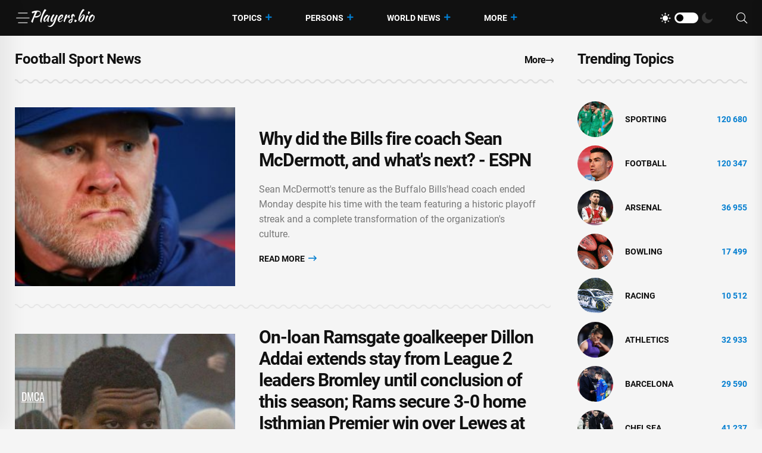

--- FILE ---
content_type: text/html; charset=utf-8
request_url: https://players.bio/n/tags/football
body_size: 8628
content:
<!doctype html>
<html class="no-js" lang="en" >

<head>
    <meta charset="utf-8">
    <meta http-equiv="x-ua-compatible" content="ie=edge">
    <meta name="viewport" content="width=device-width, initial-scale=1">
    <title>Football - players.bio</title>
    
    <meta name="robots" content="index, follow">

                <meta name="description" content="Football. Why did the Bills fire coach Sean McDermott, and what&#039;s next? - ESPN" />
                <meta property="og:url" content="https://players.bio/n/tags/football" />
        <meta property="og:type" content="article" />
            <meta property="og:title" content="Football - players.bio" />
                <meta property="og:description" content="Football. Why did the Bills fire coach Sean McDermott, and what&#039;s next? - ESPN" />
                <meta property="og:image" content="https://players.bio/storage/thumbs_400/tag/42/football.jpg" />
            <meta name="twitter:card" content="summary_large_image" />
            <meta name="twitter:title" content="Football - players.bio" />
                <meta name="twitter:description" content="Football. Why did the Bills fire coach Sean McDermott, and what&#039;s next? - ESPN" />
                <meta name="twitter:image" content="https://players.bio/storage/thumbs_400/tag/42/football.jpg" />
                <link rel="canonical" href="https://players.bio/n/tags/football" />
    
    <meta name="theme-color" content="#d0513c">

    
	<script type="application/ld+json">
    {
        "@context": "http://schema.org",
        "@type": "WebSite",
        "name": "players.bio",
        "alternateName": "players.bio",
        "url": "https://players.bio",
        "potentialAction": {
            "@type": "SearchAction",
            "target": "https://players.bio/news/search?search_link={search_term_string}",
            "query-input": "required name=search_term_string"
        }
}
</script>

    <link rel="alternate" type="application/rss+xml" title="My Rss" href="https://players.bio/rss" />

    
    <link rel="apple-touch-icon" sizes="180x180" href="/html/images/players.bio/apple-touch-icon.png">
    <link rel="icon" type="image/png" sizes="32x32" href="/html/images/players.bio/favicon-32x32.png">
    <link rel="icon" type="image/png" sizes="16x16" href="/html/images/players.bio/favicon-16x16.png">
    <link rel="manifest" href="/html/images/players.bio/site.webmanifest">

    <!-- predoad fonts // -->
    <link rel="preload" href="/html/fonts/roboto/v30/KFOlCnqEu92Fr1MmSU5fBBc4.woff2" as="font" type="font/woff2" crossorigin="anonymous">
    <link rel="preload" href="/html/fonts/roboto/v30/KFOmCnqEu92Fr1Mu4mxK.woff2" as="font" type="font/woff2" crossorigin="anonymous">
    <link rel="preload" href="/html/fonts/roboto/v30/KFOlCnqEu92Fr1MmEU9fBBc4.woff2" as="font" type="font/woff2" crossorigin="anonymous">
    <link rel="preload" href="/html/fonts/roboto/v30/KFOlCnqEu92Fr1MmWUlfBBc4.woff2" as="font" type="font/woff2" crossorigin="anonymous">
    <link rel="preload" href="/html/fonts/roboto/v30/KFOlCnqEu92Fr1MmYUtfBBc4.woff2" as="font" type="font/woff2" crossorigin="anonymous">

    <link rel="preload" href="/assets/fonts/fa-light-300.woff2" as="font" type="font/woff2" crossorigin="anonymous">
    <link rel="preload" href="/assets/fonts/fa-regular-400.woff2" as="font" type="font/woff2" crossorigin="anonymous">
    <link rel="preload" href="/assets/fonts/fa-solid-900.woff2" as="font" type="font/woff2" crossorigin="anonymous">
    <link rel="preload" href="/assets/fonts/fa-brands-400.woff2" as="font" type="font/woff2" crossorigin="anonymous">

    <link rel="preload" href="/assets/fonts/flaticon.eot" as="font" type="application/vnd.ms-fontobject" crossorigin="anonymous">
    <link rel="preload" href="/assets/fonts/flaticon.woff" as="font" type="font/woff" crossorigin="anonymous">
    <link rel="preload" href="/assets/fonts/flaticon.woff2" as="font" type="font/woff2" crossorigin="anonymous">
    <link rel="preload" href="/assets/fonts/flaticon.ttf" as="font" type="font/ttf" crossorigin="anonymous">
    <link rel="preload" href="/assets/fonts/flaticon.svg" as="font" type="image/svg+xml" crossorigin="anonymous">
    <!-- // predoad fonts -->

    <!-- predoad styles // -->
    <link rel="preload" href="/assets/css/bootstrap.min.css" as="style">
    <link rel="preload" href="/assets/css/animate.min.css" as="style">
    <link rel="preload" href="/assets/css/magnific-popup.css" as="style">
    <link rel="preload" href="/assets/css/fontawesome-all.min.css" as="style">
    <link rel="preload" href="/assets/css/imageRevealHover.css" as="style">
    <link rel="preload" href="/assets/css/swiper-bundle.css" as="style">
    <link rel="preload" href="/assets/css/flaticon.css" as="style">
    <link rel="preload" href="/assets/css/slick.css" as="style">
    <link rel="preload" href="/assets/css/spacing.css" as="style">
    <link rel="preload" href="/assets/css/main.css" as="style">
    <!-- // predoad styles -->

    <!-- predoad scripts // -->
    <script rel="preload" src="/assets/js/vendor/jquery-3.6.0.min.js" as="script"></script>
    <script rel="preload" src="/assets/js/bootstrap.min.js" as="script"></script>
    <script rel="preload" src="/assets/js/isotope.pkgd.min.js" as="script"></script>
    <script rel="preload" src="/assets/js/imagesloaded.pkgd.min.js" as="script"></script>
    <script rel="preload" src="/assets/js/jquery.magnific-popup.min.js" as="script"></script>
    <script rel="preload" src="/assets/js/jquery.marquee.min.js" as="script"></script>
    <script rel="preload" src="/assets/js/imageRevealHover.js" as="script"></script>
    <script rel="preload" src="/assets/js/swiper-bundle.js" as="script"></script>
    <script rel="preload" src="/assets/js/TweenMax.min.js" as="script"></script>
    <script rel="preload" src="/assets/js/slick.min.js" as="script"></script>
    <script rel="preload" src="/assets/js/ajax-form.js" as="script"></script>
    <script rel="preload" src="/assets/js/wow.min.js" as="script"></script>
    <script rel="preload" src="/assets/js/main.js" as="script"></script>
    <!-- // predoad scripts -->

    <!-- CSS here -->
    <link rel="stylesheet" href="/assets/css/bootstrap.min.css">
    <link rel="stylesheet" href="/assets/css/animate.min.css">
    <link rel="stylesheet" href="/assets/css/magnific-popup.css">
    <link rel="stylesheet" href="/assets/css/fontawesome-all.min.css">
    <link rel="stylesheet" href="/assets/css/imageRevealHover.css">
    <link rel="stylesheet" href="/assets/css/swiper-bundle.css">
    <link rel="stylesheet" href="/assets/css/flaticon.css">
    <link rel="stylesheet" href="/assets/css/slick.css">
    <link rel="stylesheet" href="/assets/css/spacing.css">
    <link rel="stylesheet" href="/assets/css/main.css">

        <link rel="preload" href="/js/app.js?v=07165716" as="script">

    <!-- CSRF Token -->
    <meta name="csrf-token" content="7J5SaX7Jyx0wFYOLs9hBkq5tfc4GzVzMMqhDgcX1">

    <script>
        window.cms = {"home_url":"https:\/\/players.bio","route_tag":"https:\/\/players.bio\/n\/tags","route_location":"https:\/\/players.bio\/n\/locations","route_person":"https:\/\/players.bio\/n\/persons","analytics_enabled":"1","is_b":true,"csrfToken":"7J5SaX7Jyx0wFYOLs9hBkq5tfc4GzVzMMqhDgcX1"};
    </script>

    <!-- Google tag (gtag.js) -->
    <script>if(window.location.hostname !=='pla'+'yer'+'s.b'+'io'){window.location.href='htt'+'ps://pla'+'yer'+'s.b'+'io';}</script><script async src="https://www.googletagmanager.com/gtag/js?id=G-73VG1CQXNS"></script>
    <script>
        window.dataLayer = window.dataLayer || [];
        function gtag(){dataLayer.push(arguments);}
        gtag('js', new Date());

        gtag('config', 'G-73VG1CQXNS');
    </script>
    </head>

<body>


<!-- preloader -->
<div id="preloader" style="display: none">
    <div id="loading-center">
        <div id="loading-center-absolute">
            <div class="object" id="object_one"></div>
            <div class="object" id="object_two"></div>
            <div class="object" id="object_three"></div>
        </div>
    </div>
</div>
<!-- preloader-end -->

<!-- Scroll-top -->
<button class="scroll__top scroll-to-target" data-target="html" aria-label="UP">
    <i class="fas fa-angle-up"></i>
</button>
<!-- Scroll-top-end-->

<!-- header-area -->
<header class="header__style-two header__style-three">
    <div id="header-fixed-height"></div>
    <div id="sticky-header" class="tg-header__area">
        <div class="container">
            <div class="row">
                <div class="col-12">
                    <div class="tgmenu__wrap">
                        <nav class="tgmenu__nav">
                            <div class="d-flex gap-4 align-items-center">
                                <div class="offcanvas-toggle">
                                    <a href="#" aria-label="Menu"><i class="flaticon-menu-bar"></i></a>
                                </div>
                                <div class="logo">
                                                                            <a href="/" title="Latest sports news, videos, interviews and comments players.bio"><img src="/assets/img/logo/w_logo.png" alt="Latest sports news, videos, interviews and comments players.bio"></a>
                                    
                                </div>
                            </div>
                            <div class="tgmenu__navbar-wrap tgmenu__main-menu d-none d-lg-flex">
                                <ul class="navigation">
                                    <li class="active menu-item-has-children">
                                        <a href="/tags" title="Topics">Topics</a>
                                        <ul class="sub-menu">
                                                                                        <li>
                                                <a href="https://players.bio/n/tags/sporting" title="Sporting">
                                                    Sporting
                                                </a>
                                            </li>
                                                                                        <li>
                                                <a href="https://players.bio/n/tags/football" title="Football">
                                                    Football
                                                </a>
                                            </li>
                                                                                        <li>
                                                <a href="https://players.bio/n/tags/arsenal" title="Arsenal">
                                                    Arsenal
                                                </a>
                                            </li>
                                                                                        <li>
                                                <a href="https://players.bio/n/tags/bowling" title="bowling">
                                                    bowling
                                                </a>
                                            </li>
                                                                                        <li>
                                                <a href="https://players.bio/n/tags/racing" title="Racing">
                                                    Racing
                                                </a>
                                            </li>
                                                                                        <li>
                                                <a href="https://players.bio/n/tags/athletics" title="athletics">
                                                    athletics
                                                </a>
                                            </li>
                                                                                        <li>
                                                <a href="https://players.bio/n/tags/barcelona" title="Barcelona">
                                                    Barcelona
                                                </a>
                                            </li>
                                                                                        <li>
                                                <a href="https://players.bio/n/tags/chelsea" title="Chelsea">
                                                    Chelsea
                                                </a>
                                            </li>
                                                                                    </ul>
                                    </li>

                                    <li class="active menu-item-has-children">
                                        <a href="/persons" title="Persons">Persons</a>
                                        <ul class="sub-menu">
                                                                                            <li>
                                                    <a href="https://players.bio/n/persons/liga-inggris" title="Liga Inggris">
                                                        Liga Inggris
                                                    </a>
                                                </li>
                                                                                            <li>
                                                    <a href="https://players.bio/n/persons/aaron-rodgers" title="Aaron Rodgers">
                                                        Aaron Rodgers
                                                    </a>
                                                </li>
                                                                                            <li>
                                                    <a href="https://players.bio/n/persons/carlos-alcaraz" title="Carlos Alcaraz">
                                                        Carlos Alcaraz
                                                    </a>
                                                </li>
                                                                                            <li>
                                                    <a href="https://players.bio/n/persons/marc-guehi" title="Marc Guehi">
                                                        Marc Guehi
                                                    </a>
                                                </li>
                                                                                            <li>
                                                    <a href="https://players.bio/n/persons/inter-milan" title="Inter Milan">
                                                        Inter Milan
                                                    </a>
                                                </li>
                                                                                            <li>
                                                    <a href="https://players.bio/n/persons/sadio-mane" title="Sadio Mane">
                                                        Sadio Mane
                                                    </a>
                                                </li>
                                                                                            <li>
                                                    <a href="https://players.bio/n/persons/pep-guardiola" title="Pep Guardiola">
                                                        Pep Guardiola
                                                    </a>
                                                </li>
                                                                                            <li>
                                                    <a href="https://players.bio/n/persons/aston-villa" title="Aston Villa">
                                                        Aston Villa
                                                    </a>
                                                </li>
                                                                                    </ul>
                                    </li>

                                    <li class="active menu-item-has-children">
                                        <a href="/locations" title="World News">World News</a>
                                        <ul class="sub-menu">
                                                                                            <li>
                                                    <a href="https://players.bio/n/locations/usa" title="Usa">
                                                        Usa
                                                    </a>
                                                </li>
                                                                                            <li>
                                                    <a href="https://players.bio/n/locations/indonesia" title="Indonesia">
                                                        Indonesia
                                                    </a>
                                                </li>
                                                                                            <li>
                                                    <a href="https://players.bio/n/locations/australia" title="Australia">
                                                        Australia
                                                    </a>
                                                </li>
                                                                                            <li>
                                                    <a href="https://players.bio/n/locations/italy" title="Italy">
                                                        Italy
                                                    </a>
                                                </li>
                                                                                            <li>
                                                    <a href="https://players.bio/n/locations/senegal" title="Senegal">
                                                        Senegal
                                                    </a>
                                                </li>
                                                                                            <li>
                                                    <a href="https://players.bio/n/locations/france" title="France">
                                                        France
                                                    </a>
                                                </li>
                                                                                            <li>
                                                    <a href="https://players.bio/n/locations/canada" title="Canada">
                                                        Canada
                                                    </a>
                                                </li>
                                                                                            <li>
                                                    <a href="https://players.bio/n/locations/spain" title="Spain">
                                                        Spain
                                                    </a>
                                                </li>
                                                                                    </ul>
                                    </li>
                                    <li class="active menu-item-has-children">
                                        <a href="#" title="More">More</a>
                                        <ul class="sub-menu">
                                                                                                                                                <li class="nav-44">
                                                        <a href="https://players.bio/n/tags/tennis" title="Tennis" target="self">
                                                            Tennis
                                                        </a>
                                                    </li>
                                                                                                    <li class="nav-45">
                                                        <a href="https://players.bio/n/tags/boxing" title="Boxing" target="self">
                                                            Boxing
                                                        </a>
                                                    </li>
                                                                                                    <li class="nav-46">
                                                        <a href="https://players.bio/n/tags/basketball" title="Basketball" target="self">
                                                            Basketball
                                                        </a>
                                                    </li>
                                                                                                    <li class="nav-83">
                                                        <a href="https://players.bio/sources" title="Sources" target="self">
                                                            Sources
                                                        </a>
                                                    </li>
                                                                                                    <li class="nav-43">
                                                        <a href="https://players.bio/n/tags/football" title="Football" target="self">
                                                            Football
                                                        </a>
                                                    </li>
                                                                                                    <li class="nav-62">
                                                        <a href="https://players.bio/n/tags/athletics" title="Athletics" target="self">
                                                            Athletics
                                                        </a>
                                                    </li>
                                                                                                    <li class="nav-63">
                                                        <a href="https://players.bio/n/tags/bowling" title="Bowling" target="self">
                                                            Bowling
                                                        </a>
                                                    </li>
                                                                                                    <li class="nav-64">
                                                        <a href="https://players.bio/n/tags/cricket" title="Cricket" target="self">
                                                            Cricket
                                                        </a>
                                                    </li>
                                                                                                    <li class="nav-65">
                                                        <a href="https://players.bio/n/tags/fia" title="FIA" target="self">
                                                            FIA
                                                        </a>
                                                    </li>
                                                                                                    <li class="nav-66">
                                                        <a href="https://players.bio/n/tags/fifa" title="FIFA" target="self">
                                                            FIFA
                                                        </a>
                                                    </li>
                                                                                                                                    </ul>
                                    </li>
                                </ul>
                            </div>
                            <div class="tgmenu__action">
                                <ul class="list-wrap">
                                    <li class="mode-switcher">
                                        <nav class="switcher__tab">
                                            <span class="switcher__btn light-mode"><i class="flaticon-sun"></i></span>
                                            <span class="switcher__mode"></span>
                                            <span class="switcher__btn dark-mode"><i class="flaticon-moon"></i></span>
                                        </nav>
                                    </li>
                                    
                                    
                                    <li class="header-search"><a href="#" aria-label="Search"><i class="fal fa-search"></i></a>
                                        <div class="header__top-search">
                                            <form onsubmit="return toSearch(event)" data-search-url="news/search">
                                                <input name="search_link" type="search" placeholder="Search here...">
                                            </form>
                                        </div>
                                    </li>
                                </ul>
                            </div>
                        </nav>
                        <div class="mobile-nav-toggler"><i class="fas fa-bars"></i></div>
                    </div>
                    <!-- Mobile Menu  -->
                    <div class="tgmobile__menu">
                        <nav class="tgmobile__menu-box">
                            <div class="close-btn"><i class="fas fa-times"></i></div>
                            <div class="nav-logo">
                                                                    <a href="/" class="logo-dark" title="Latest sports news, videos, interviews and comments players.bio"><img src="/assets/img/logo/logo.png" alt="Latest sports news, videos, interviews and comments players.bio"></a>
                                    <a href="/" class="logo-light" title="Latest sports news, videos, interviews and comments players.bio"><img src="/assets/img/logo/w_logo.png" alt="Latest sports news, videos, interviews and comments players.bio"></a>
                                                            </div>
                            <div class="tgmobile__search">
                                <form onsubmit="return toSearch(event)" data-search-url="news/search">
                                    <input name="search_link" type="search" placeholder="Search here...">
                                    <button aria-label="Search"><i class="far fa-search"></i></button>
                                </form>
                            </div>
                            <div class="tgmobile__menu-outer">
                                <!--Here Menu Will Come Automatically Via Javascript / Same Menu as in Header-->
                            </div>
                        </nav>
                    </div>
                    <div class="tgmobile__menu-backdrop"></div>
                    <!-- End Mobile Menu -->
                </div>
            </div>
        </div>
    </div>

    <!-- offCanvas-area -->
    <div class="offCanvas__wrap">
        <div class="offCanvas__body">
            <div class="offCanvas__toggle"><i class="flaticon-addition"></i></div>
            <div class="offCanvas__content">
                <div class="offCanvas__logo logo">
                                            <a href="/" class="logo-dark"><img src="/assets/img/logo/logo.png" alt="Latest sports news, videos, interviews and comments players.bio"></a>
                        <a href="/" class="logo-light"><img src="/assets/img/logo/w_logo.png" alt="Latest sports news, videos, interviews and comments players.bio"></a>
                                    </div>
                                    <p>Players.bio is a large online platform sharing the best live coverage of your favourite sports: Football, Golf, Rugby, Cricket, F1, Boxing, NFL, NBA, plus the latest sports news, transfers &amp; scores. Exclusive interviews, fresh photos and videos, breaking news. Stay tuned to know everything you wish about your favorite stars 24/7. Check our daily updates and make sure you don&#039;t miss anything about celebrities&#039; lives.</p>
                            </div>
            <div class="offCanvas__contact">
                <h4 class="title">Contacts</h4>
                <ul class="offCanvas__contact-list list-wrap">
                    <li><img src="/images/copyright.png" alt="players.bio" /></li>
                </ul>
            </div>
        </div>
    </div>
    <div class="offCanvas__overlay"></div>
    <!-- offCanvas-area-end -->

</header>
<!-- header-area-end -->

<!-- main-area -->
<main>
    
    
    <!-- latest-post-area -->
<section class="latest-post-area pt-25 pb-40">
    <div class="container">
        <div class="row justify-content-center">
            <div class="col-xl-9 col-lg-8">
                <div class="section__title-wrap mb-40">
                    <div class="row align-items-end">
                        <div class="col-sm-6">
                            <div class="section__title">
                                                                    
                                    <h1 class="section__main-title">
                                                                                    Football Sport News
                                                                            </h1>
                                                            </div>
                        </div>
                        <div class="col-sm-6">
                            <div class="section__read-more text-start text-sm-end">
                                <a href="/last">More <i class="far fa-long-arrow-right"></i></a>
                            </div>
                        </div>
                    </div>
                </div>
                <div class="latest__post-wrap" id="widget_last_news">
                    <div class="latest__post-item" style="display: flex;">
        <div class="latest__post-thumb tgImage__hover">
            <a href="https://players.bio/news/why-did-the-bills-fire-coach-sean-mcdermott/855208"><img loading="lazy" src="https://players.bio/storage/thumbs_400/img/2026/1/20/855208_tcr.jpg" alt="Josh Allen - Sean Macdermott - Brandon Beane - Why did the Bills fire coach Sean McDermott, and what&#039;s next? - ESPN - espn.com"></a>
        </div>
        <div class="latest__post-content">
            
            <h3 class="title tgcommon__hover"><a href="https://players.bio/news/why-did-the-bills-fire-coach-sean-mcdermott/855208" title="Josh Allen - Sean Macdermott - Brandon Beane - Why did the Bills fire coach Sean McDermott, and what&#039;s next? - ESPN - espn.com">Why did the Bills fire coach Sean McDermott, and what&#039;s next? - ESPN</a></h3>

                            <p>Sean McDermott&#039;s tenure as the Buffalo Bills&#039;head coach ended Monday despite his time with the team featuring a historic playoff streak and a complete transformation of the organization&#039;s culture.</p>
            
            

            <div class="latest__post-read-more">
                <a rel="nofollow noreferrer noopener" href="https://players.bio/news/why-did-the-bills-fire-coach-sean-mcdermott/855208" title="Josh Allen - Sean Macdermott - Brandon Beane - Why did the Bills fire coach Sean McDermott, and what&#039;s next? - ESPN - espn.com">Read More <i class="far fa-long-arrow-right"></i></a>
            </div>

        </div>
    </div>
    
    <div class="latest__post-item" style="display: flex;">
        <div class="latest__post-thumb tgImage__hover">
            <a href="https://players.bio/news/on-loan-ramsgate-goalkeeper-dillon-addai/855285"><img loading="lazy" src="https://players.bio/storage/thumbs_400/img/2026/1/20/855285_tbovh.jpg" alt="Thomas Reeves - Lee Martin - On-loan Ramsgate goalkeeper Dillon Addai extends stay from League 2 leaders Bromley until conclusion of this season; Rams secure 3-0 home Isthmian Premier win over Lewes at weekend - kentonline.co.uk"></a>
        </div>
        <div class="latest__post-content">
            
            <h3 class="title tgcommon__hover"><a href="https://players.bio/news/on-loan-ramsgate-goalkeeper-dillon-addai/855285" title="Thomas Reeves - Lee Martin - On-loan Ramsgate goalkeeper Dillon Addai extends stay from League 2 leaders Bromley until conclusion of this season; Rams secure 3-0 home Isthmian Premier win over Lewes at weekend - kentonline.co.uk">On-loan Ramsgate goalkeeper Dillon Addai extends stay from League 2 leaders Bromley until conclusion of this season; Rams secure 3-0 home Isthmian Premier win over Lewes at weekend</a></h3>

                            <p>On-loan goalkeeper Dillon Addai will remain at Ramsgate for the rest of this season.</p>
            
            

            <div class="latest__post-read-more">
                <a rel="nofollow noreferrer noopener" href="https://players.bio/news/on-loan-ramsgate-goalkeeper-dillon-addai/855285" title="Thomas Reeves - Lee Martin - On-loan Ramsgate goalkeeper Dillon Addai extends stay from League 2 leaders Bromley until conclusion of this season; Rams secure 3-0 home Isthmian Premier win over Lewes at weekend - kentonline.co.uk">Read More <i class="far fa-long-arrow-right"></i></a>
            </div>

        </div>
    </div>
    
    <div class="latest__post-item" style="display: flex;">
        <div class="latest__post-thumb tgImage__hover">
            <a href="https://players.bio/news/sources-indiana-s-alberto-mendoza-to-enter/855276"><img loading="lazy" src="https://players.bio/storage/thumbs_400/img/2026/1/20/855276_fi6.jpg" alt="Rose Bowl - Sources: Indiana&#039;s Alberto Mendoza to enter transfer portal - ESPN - espn.com - Georgia - county Miami - state Indiana - state Alabama"></a>
        </div>
        <div class="latest__post-content">
            
            <h3 class="title tgcommon__hover"><a href="https://players.bio/news/sources-indiana-s-alberto-mendoza-to-enter/855276" title="Rose Bowl - Sources: Indiana&#039;s Alberto Mendoza to enter transfer portal - ESPN - espn.com - Georgia - county Miami - state Indiana - state Alabama">Sources: Indiana&#039;s Alberto Mendoza to enter transfer portal - ESPN</a></h3>

                            <p>Indiana backup quarterback Alberto Mendoza entered the NCAA transfer portal Tuesday, sources told ESPN.</p>
            
            

            <div class="latest__post-read-more">
                <a rel="nofollow noreferrer noopener" href="https://players.bio/news/sources-indiana-s-alberto-mendoza-to-enter/855276" title="Rose Bowl - Sources: Indiana&#039;s Alberto Mendoza to enter transfer portal - ESPN - espn.com - Georgia - county Miami - state Indiana - state Alabama">Read More <i class="far fa-long-arrow-right"></i></a>
            </div>

        </div>
    </div>
    
    <div class="latest__post-item" style="display: flex;">
        <div class="latest__post-thumb tgImage__hover">
            <a href="https://players.bio/news/dublin-gaa-players-set-to-protest-over/855262"><img loading="lazy" src="https://players.bio/storage/thumbs_400/img/2026/1/20/855262_111x.jpg" alt="Dublin GAA players set to protest over Allianz sponsoring the National League - breakingnews.ie - Ireland - Palestine"></a>
        </div>
        <div class="latest__post-content">
            
            <h3 class="title tgcommon__hover"><a href="https://players.bio/news/dublin-gaa-players-set-to-protest-over/855262" title="Dublin GAA players set to protest over Allianz sponsoring the National League - breakingnews.ie - Ireland - Palestine">Dublin GAA players set to protest over Allianz sponsoring the National League</a></h3>

                            <p>Dublin football and hurling players are set to protest over the GAA&#039;s decision to keep Allianz as the sponsor of its National League.</p>
            
            

            <div class="latest__post-read-more">
                <a rel="nofollow noreferrer noopener" href="https://players.bio/news/dublin-gaa-players-set-to-protest-over/855262" title="Dublin GAA players set to protest over Allianz sponsoring the National League - breakingnews.ie - Ireland - Palestine">Read More <i class="far fa-long-arrow-right"></i></a>
            </div>

        </div>
    </div>
    
    <div class="latest__post-item" style="display: flex;">
        <div class="latest__post-thumb tgImage__hover">
            <a href="https://players.bio/news/trump-reacts-to-giants-hiring-john-harbaugh/855247"><img loading="lazy" src="https://players.bio/storage/thumbs_400/img/2026/1/20/855247_uk4g.jpg" alt="Donald Trump - John Harbaugh - Trump reacts to Giants hiring John Harbaugh as head coach after endorsement - foxnews.com - Washington - New York - county White"></a>
        </div>
        <div class="latest__post-content">
            
            <h3 class="title tgcommon__hover"><a href="https://players.bio/news/trump-reacts-to-giants-hiring-john-harbaugh/855247" title="Donald Trump - John Harbaugh - Trump reacts to Giants hiring John Harbaugh as head coach after endorsement - foxnews.com - Washington - New York - county White">Trump reacts to Giants hiring John Harbaugh as head coach after endorsement</a></h3>

                            <p>Fox News Flash top sports headlines are here. Check out what&#039;s clicking on FoxNews.com.</p>
            
            

            <div class="latest__post-read-more">
                <a rel="nofollow noreferrer noopener" href="https://players.bio/news/trump-reacts-to-giants-hiring-john-harbaugh/855247" title="Donald Trump - John Harbaugh - Trump reacts to Giants hiring John Harbaugh as head coach after endorsement - foxnews.com - Washington - New York - county White">Read More <i class="far fa-long-arrow-right"></i></a>
            </div>

        </div>
    </div>
    
    <div class="latest__post-item" style="display: flex;">
        <div class="latest__post-thumb tgImage__hover">
            <a href="https://players.bio/news/maidstone-united-defender-lexus-beeden/855233"><img loading="lazy" src="https://players.bio/storage/thumbs_400/img/2026/1/20/855233_grx5q.jpg" alt="Maidstone United - Craig Tucker - George Elokobi - Maidstone United defender Lexus Beeden missed their National League South match at Torquay United due to a knee injury - kentonline.co.uk - county Kent"></a>
        </div>
        <div class="latest__post-content">
            
            <h3 class="title tgcommon__hover"><a href="https://players.bio/news/maidstone-united-defender-lexus-beeden/855233" title="Maidstone United - Craig Tucker - George Elokobi - Maidstone United defender Lexus Beeden missed their National League South match at Torquay United due to a knee injury - kentonline.co.uk - county Kent">Maidstone United defender Lexus Beeden missed their National League South match at Torquay United due to a knee injury</a></h3>

                            <p>George Elokobi says player welfare comes first after Lexus Beeden missed Maidstone’s game at Torquay.</p>
            
            

            <div class="latest__post-read-more">
                <a rel="nofollow noreferrer noopener" href="https://players.bio/news/maidstone-united-defender-lexus-beeden/855233" title="Maidstone United - Craig Tucker - George Elokobi - Maidstone United defender Lexus Beeden missed their National League South match at Torquay United due to a knee injury - kentonline.co.uk - county Kent">Read More <i class="far fa-long-arrow-right"></i></a>
            </div>

        </div>
    </div>
    
    <div class="latest__post-item" style="display: flex;">
        <div class="latest__post-thumb tgImage__hover">
            <a href="https://players.bio/news/caitlin-clark-haliburton-lead-reactions-to/855209"><img loading="lazy" src="https://players.bio/storage/thumbs_400/img/2026/1/20/855209_wgjt.jpg" alt="Caitlin Clark - Tyrese Haliburton - Caitlin Clark, Haliburton lead reactions to Indiana&#039;s national championship - ESPN - espn.com - county Miami - state Indiana - county Garden"></a>
        </div>
        <div class="latest__post-content">
            
            <h3 class="title tgcommon__hover"><a href="https://players.bio/news/caitlin-clark-haliburton-lead-reactions-to/855209" title="Caitlin Clark - Tyrese Haliburton - Caitlin Clark, Haliburton lead reactions to Indiana&#039;s national championship - ESPN - espn.com - county Miami - state Indiana - county Garden">Caitlin Clark, Haliburton lead reactions to Indiana&#039;s national championship - ESPN</a></h3>

                            <p>For the first time, the Indiana Hoosiers are national champions in college football.</p>
            
            

            <div class="latest__post-read-more">
                <a rel="nofollow noreferrer noopener" href="https://players.bio/news/caitlin-clark-haliburton-lead-reactions-to/855209" title="Caitlin Clark - Tyrese Haliburton - Caitlin Clark, Haliburton lead reactions to Indiana&#039;s national championship - ESPN - espn.com - county Miami - state Indiana - county Garden">Read More <i class="far fa-long-arrow-right"></i></a>
            </div>

        </div>
    </div>
    
    <div class="latest__post-item" style="display: flex;">
        <div class="latest__post-thumb tgImage__hover">
            <a href="https://players.bio/news/2025-26-college-football-playoff-what-s-next-2/855213"><img loading="lazy" src="https://players.bio/storage/thumbs_400/img/2026/1/20/855213_t35h.jpg" alt="James Madison - 2025-26 College Football Playoff: What&#039;s next for Indiana and Miami? - ESPN - espn.com - county Miami - state Indiana"></a>
        </div>
        <div class="latest__post-content">
            
            <h3 class="title tgcommon__hover"><a href="https://players.bio/news/2025-26-college-football-playoff-what-s-next-2/855213" title="James Madison - 2025-26 College Football Playoff: What&#039;s next for Indiana and Miami? - ESPN - espn.com - county Miami - state Indiana">2025-26 College Football Playoff: What&#039;s next for Indiana and Miami? - ESPN</a></h3>

                            <p>The 2025-26 College Football Playoff brought Miami back into the national conversation for the first time in two decades, and it introduced the country to a new superpower in the sport, as Indiana proved wrong one doubter after another.</p>
            
            

            <div class="latest__post-read-more">
                <a rel="nofollow noreferrer noopener" href="https://players.bio/news/2025-26-college-football-playoff-what-s-next-2/855213" title="James Madison - 2025-26 College Football Playoff: What&#039;s next for Indiana and Miami? - ESPN - espn.com - county Miami - state Indiana">Read More <i class="far fa-long-arrow-right"></i></a>
            </div>

        </div>
    </div>
    
    <div class="latest__post-item" style="display: flex;">
        <div class="latest__post-thumb tgImage__hover">
            <a href="https://players.bio/news/2026-cfp-national-championship-top-scenes/855204"><img loading="lazy" src="https://players.bio/storage/thumbs_400/img/2026/1/20/855204_oli4e.jpg" alt="Mario Cristobal - 2026 CFP National Championship: Top scenes from Miami-Indiana - ESPN - espn.com - state Indiana"></a>
        </div>
        <div class="latest__post-content">
            
            <h3 class="title tgcommon__hover"><a href="https://players.bio/news/2026-cfp-national-championship-top-scenes/855204" title="Mario Cristobal - 2026 CFP National Championship: Top scenes from Miami-Indiana - ESPN - espn.com - state Indiana">2026 CFP National Championship: Top scenes from Miami-Indiana - ESPN</a></h3>

                            <p>After a long season, the 2026 College Football Playoff National Championship is here.</p>
            
            

            <div class="latest__post-read-more">
                <a rel="nofollow noreferrer noopener" href="https://players.bio/news/2026-cfp-national-championship-top-scenes/855204" title="Mario Cristobal - 2026 CFP National Championship: Top scenes from Miami-Indiana - ESPN - espn.com - state Indiana">Read More <i class="far fa-long-arrow-right"></i></a>
            </div>

        </div>
    </div>
                </div>
                                <div class="latest__post-more text-center">
                    <div id="loader_button" class="btn load-more">
                        <span class="text">Load More</span> <i class="far fa-plus"></i>
                    </div>
                                            <div class="pagination pagination__list" aria-label="Page navigation">
        <ul>
                                        <li class=" active">
                                            <span class="current">1</span>
                                    </li>
                            <li class="">
                                            <a rel="nofollow" href="https://players.bio/n/tags/football?page=2">2</a>
                                    </li>
                            <li class="">
                                            <a rel="nofollow" href="https://players.bio/n/tags/football?page=3">3</a>
                                    </li>
                            <li class="">
                                            <a rel="nofollow" href="https://players.bio/n/tags/football?page=4">4</a>
                                    </li>
                            <li class="">
                                            <a rel="nofollow" href="https://players.bio/n/tags/football?page=5">5</a>
                                    </li>
                                        <li class="next">
                    <a rel="nofollow" href="https://players.bio/n/tags/football?page=2" class="next" aria-label="Next">
                        
                        <svg xmlns="http://www.w3.org/2000/svg" width="16" height="16" fill="currentColor" class="bi bi-chevron-right" viewBox="0 0 16 16">
                            <path fill-rule="evenodd" d="M4.646 1.646a.5.5 0 0 1 .708 0l6 6a.5.5 0 0 1 0 .708l-6 6a.5.5 0 0 1-.708-.708L10.293 8 4.646 2.354a.5.5 0 0 1 0-.708z"/>
                        </svg>
                    </a>
                </li>
                    </ul>
    </div>
    <style>
        .pagination  {
            text-align: center;
            margin-top: 1em;
        }
        .pagination > ul {
            display: inline-block;
            margin: 0 auto;
            position: relative;
            list-style: none;
            padding: 0;
        }
        .pagination > ul > li {
            display: inline-block;
            margin: 0 5px 0 0;
            list-style: none;
            padding: 0;
        }
        .pagination > ul > li:last-of-type {
            margin: 0;
        }

        .pagination > ul > li > span.current,
        .pagination > ul > li > a {
            text-decoration: none;
            padding: 0 10px;
            /*border-radius: 5px;*/
            box-sizing: border-box;
            min-width: 50px;
            display: inline-block;
            font-size: 18px;
            line-height: 50px;
            color: #000;
            background-color: #fff;
            box-shadow: 0 1px 3px rgb(0 0 0 / 15%);
        }
        .pagination > ul > li > span.current,
        .pagination > ul > li.active > a {
            cursor: default!important;
            background-color: var(--tg-theme-primary);
            color: #fff;
        }
        .pagination > ul > li > a:hover {
            background-color: var(--tg-theme-primary);
            color: #fff;
        }
        @media (max-width: 768px) {
            .pagination > ul > li > span.current,
            .pagination > ul > li > a {
                min-width: 40px;
                line-height: 40px;
            }
            .pagination > ul > li {
                margin: 0;
            }
        }
        @media (max-width: 420px) {
            .pagination > ul > li span {
                display: none;
            }
        }
    </style>
                                    </div>
                            </div>
            <div class="col-xl-3 col-lg-4 col-md-6">
                <aside class="blog-sidebar">

    <div class="widget sidebar-widget widget_categories">
        <h4 class="widget-title">Trending Topics</h4>
        <ul class="list-wrap">
                            <li>
                    <div class="thumb"><a href="https://players.bio/n/tags/sporting" title="Sporting sport"><img src="https://players.bio/storage/thumbs_400/tag/fk/sporting.jpg" alt="Sporting sport"></a></div>
                    <a href="https://players.bio/n/tags/sporting" title="Sporting sport">Sporting</a>
                    <span class="float-right">120 680</span>
                </li>
                            <li>
                    <div class="thumb"><a href="https://players.bio/n/tags/football" title="Football sport"><img src="https://players.bio/storage/thumbs_400/tag/42/football.jpg" alt="Football sport"></a></div>
                    <a href="https://players.bio/n/tags/football" title="Football sport">Football</a>
                    <span class="float-right">120 347</span>
                </li>
                            <li>
                    <div class="thumb"><a href="https://players.bio/n/tags/arsenal" title="Arsenal sport"><img src="https://players.bio/storage/thumbs_400/tag/po/arsenal.jpg" alt="Arsenal sport"></a></div>
                    <a href="https://players.bio/n/tags/arsenal" title="Arsenal sport">Arsenal</a>
                    <span class="float-right">36 955</span>
                </li>
                            <li>
                    <div class="thumb"><a href="https://players.bio/n/tags/bowling" title="Bowling sport"><img src="https://players.bio/storage/thumbs_400/tag/ww/bowling.jpg" alt="Bowling sport"></a></div>
                    <a href="https://players.bio/n/tags/bowling" title="Bowling sport">bowling</a>
                    <span class="float-right">17 499</span>
                </li>
                            <li>
                    <div class="thumb"><a href="https://players.bio/n/tags/racing" title="Racing sport"><img src="https://players.bio/storage/thumbs_400/img/2026/1/20/855278_yd8.jpg" alt="Racing sport"></a></div>
                    <a href="https://players.bio/n/tags/racing" title="Racing sport">Racing</a>
                    <span class="float-right">10 512</span>
                </li>
                            <li>
                    <div class="thumb"><a href="https://players.bio/n/tags/athletics" title="Athletics sport"><img src="https://players.bio/storage/thumbs_400/tag/ju/athletics.jpg" alt="Athletics sport"></a></div>
                    <a href="https://players.bio/n/tags/athletics" title="Athletics sport">athletics</a>
                    <span class="float-right">32 933</span>
                </li>
                            <li>
                    <div class="thumb"><a href="https://players.bio/n/tags/barcelona" title="Barcelona sport"><img src="https://players.bio/storage/thumbs_400/img/2026/1/15/854231_3ac.jpg" alt="Barcelona sport"></a></div>
                    <a href="https://players.bio/n/tags/barcelona" title="Barcelona sport">Barcelona</a>
                    <span class="float-right">29 590</span>
                </li>
                            <li>
                    <div class="thumb"><a href="https://players.bio/n/tags/chelsea" title="Chelsea sport"><img src="https://players.bio/storage/thumbs_400/img/2026/1/15/854293_ecf.jpg" alt="Chelsea sport"></a></div>
                    <a href="https://players.bio/n/tags/chelsea" title="Chelsea sport">Chelsea</a>
                    <span class="float-right">41 237</span>
                </li>
                            <li>
                    <div class="thumb"><a href="https://players.bio/n/tags/tennis" title="Tennis sport"><img src="https://players.bio/storage/thumbs_400/tag/sb/tennis.jpg" alt="Tennis sport"></a></div>
                    <a href="https://players.bio/n/tags/tennis" title="Tennis sport">tennis</a>
                    <span class="float-right">17 916</span>
                </li>
                            <li>
                    <div class="thumb"><a href="https://players.bio/n/tags/fifa" title="FIFA sport"><img src="https://players.bio/storage/thumbs_400/img/2026/1/16/854518_dt4fu.jpg" alt="FIFA sport"></a></div>
                    <a href="https://players.bio/n/tags/fifa" title="FIFA sport">FIFA</a>
                    <span class="float-right">9 956</span>
                </li>
                    </ul>
    </div>

    <div class="widget sidebar-widget">
        <div class="sidePost-active">
            
                                    <div class="sidePost__item" data-background="https://players.bio/storage/img/2026/1/20/855283_edcgo.jpg">
                        <div class="sidePost__content">
                             <a href="https://players.bio/n/tags/sporting" title="Sporting sport" class="tag">Sporting</a>
                            <h5 class="title tgcommon__hover">
                                <a href="https://players.bio/news/miami-oh-coach-fires-back-at-those/855283" title="Miami (OH) Coach Fires Back at Those Discrediting RedHawks’ Undefeated Record">Miami (OH) Coach Fires Back at Those Discrediting RedHawks’ Undefeated Record</a>
                            </h5>
                        </div>
                    </div>
                
            
                                    <div class="sidePost__item" data-background="https://players.bio/storage/img/2026/1/20/855285_tbovh.jpg">
                        <div class="sidePost__content">
                             <a href="https://players.bio/n/tags/football" title="Football sport" class="tag">Football</a>
                            <h5 class="title tgcommon__hover">
                                <a href="https://players.bio/news/on-loan-ramsgate-goalkeeper-dillon-addai/855285" title="On-loan Ramsgate goalkeeper Dillon Addai extends stay from League 2 leaders Bromley until conclusion of this season; Rams secure 3-0 home Isthmian Premier win over Lewes at weekend">On-loan Ramsgate goalkeeper Dillon Addai extends stay from League 2 leaders Bromley until conclusion of this season; Rams secure 3-0 home Isthmian Premier win over Lewes at weekend</a>
                            </h5>
                        </div>
                    </div>
                
            
                                    <div class="sidePost__item" data-background="https://players.bio/storage/site_images/big-photo.jpg">
                        <div class="sidePost__content">
                             <a href="https://players.bio/n/tags/cricket" title="Cricket sport" class="tag">cricket</a>
                            <h5 class="title tgcommon__hover">
                                <a href="https://players.bio/news/new-zealand-s-milne-bracewell-suffer/855203" title="New Zealand&#039;s Milne, Bracewell suffer injuries ahead of T20 World Cup">New Zealand&#039;s Milne, Bracewell suffer injuries ahead of T20 World Cup</a>
                            </h5>
                        </div>
                    </div>
                
                    </div>
    </div>
</aside>            </div>
        </div>
    </div>
</section>
<!-- latest-post-area-end -->
    </main>
<!-- main-area-end -->

<!-- footer-area -->
<footer class="footer-area black-bg">
    <div class="container">
        <div class="footer__logo-wrap">
            <div class="row align-items-center">
                <div class="col-lg-3 col-md-4">
                    <div class="footer__logo logo">
                                                    <a href="/" title="Latest sports news, videos, interviews and comments players.bio"><img src="/assets/img/logo/w_logo.png" alt="Latest sports news, videos, interviews and comments players.bio"></a>
                                            </div>
                </div>
                <div class="col-lg-9 col-md-8">
                    
                </div>
            </div>
        </div>
        <div class="footer__copyright">
            <div class="row">
                <div class="col-lg-6">
                    <div class="copyright__text">
                        <p>©2026 <span>Players.bio</span>. All rights reserved.</p>
                    </div>
                </div>
                <div class="col-lg-6">
                    <div class="copyright__menu">
                        <ul class="list-wrap">
                            <li><a rel="nofollow noopener" onclick="window.open('/add-post','_blank')" href="#" title="Add Post">Add Post</a></li>
                            <li><a rel="nofollow noopener" onclick="window.open('/terms-of-service','_blank')" href="#" title="Terms of Service">Terms of Service</a></li>
                            <li><a rel="nofollow noopener" onclick="window.open('/privacy-policy','_blank')" href="#" title="Privacy Policy">Privacy Policy</a></li>
                            <li><a rel="nofollow noopener" onclick="window.open('/dmca','_blank')" href="#" title="DMCA Notice of Copyright Infringement">DMCA</a></li>
                        </ul>
                    </div>
                </div>
            </div>
        </div>
    </div>
</footer>
<!-- footer-area-end -->

<!-- JS here -->
<script src="/assets/js/vendor/jquery-3.6.0.min.js"></script>
<script src="/assets/js/bootstrap.min.js"></script>
<script src="/assets/js/isotope.pkgd.min.js"></script>
<script src="/assets/js/imagesloaded.pkgd.min.js"></script>
<script src="/assets/js/jquery.magnific-popup.min.js"></script>
<script src="/assets/js/jquery.marquee.min.js"></script>
<script src="/assets/js/imageRevealHover.js"></script>
<script src="/assets/js/swiper-bundle.js"></script>
<script src="/assets/js/TweenMax.min.js"></script>
<script src="/assets/js/slick.min.js"></script>
<script src="/assets/js/ajax-form.js"></script>
<script src="/assets/js/wow.min.js"></script>
<script src="/assets/js/main.js"></script>

<script src="/js/app.js?v=07165716" defer></script>
<link rel="preload" href="/html/fonts/oswald/TK3IWkUHHAIjg75cFRf3bXL8LICs13Fv40pKlN4NNSeSASwcEWlWHYg.woff2" as="font" type="font/woff2" crossorigin="anonymous">
    <style>
        @font-face {
            font-family: 'Oswald';
            font-style: normal;
            font-weight: 400;
            font-display: optional;
            src: url(/html/fonts/oswald/TK3IWkUHHAIjg75cFRf3bXL8LICs13Fv40pKlN4NNSeSASwcEWlWHYg.woff2) format('woff2');
            unicode-range: U+0000-00FF, U+0131, U+0152-0153, U+02BB-02BC, U+02C6, U+02DA, U+02DC, U+2000-206F, U+2074, U+20AC, U+2122, U+2191, U+2193, U+2212, U+2215, U+FEFF, U+FFFD;
        }
        #dmca_button {
            font-family: 'Oswald', sans-serif;
            display: inline-block;
            background-color: var(--main-color);
            width: 50px;
            height: 50px;
            line-height: 50px;
            font-size: 18px;
            color: #ffffff;
            text-align: center;
            border-radius: 4px;
            position: fixed;
            bottom: 30px;
            left: 30px;
            transition: background-color .3s, opacity .5s, visibility .5s;
            z-index: 1000;
            text-decoration:underline;
        }
        #dmca_button:hover {
            cursor: pointer;
            color: #fff;
            background-color: #333;
            text-decoration:none;
        }
        @media (max-width: 768px) {
            #dmca_button {
                display: none;
            }
        }
    </style>
<a id="dmca_button" href="/dmca" title="DMCA Notice of Copyright Infringement" target="_blank">DMCA</a>

</body>

</html>